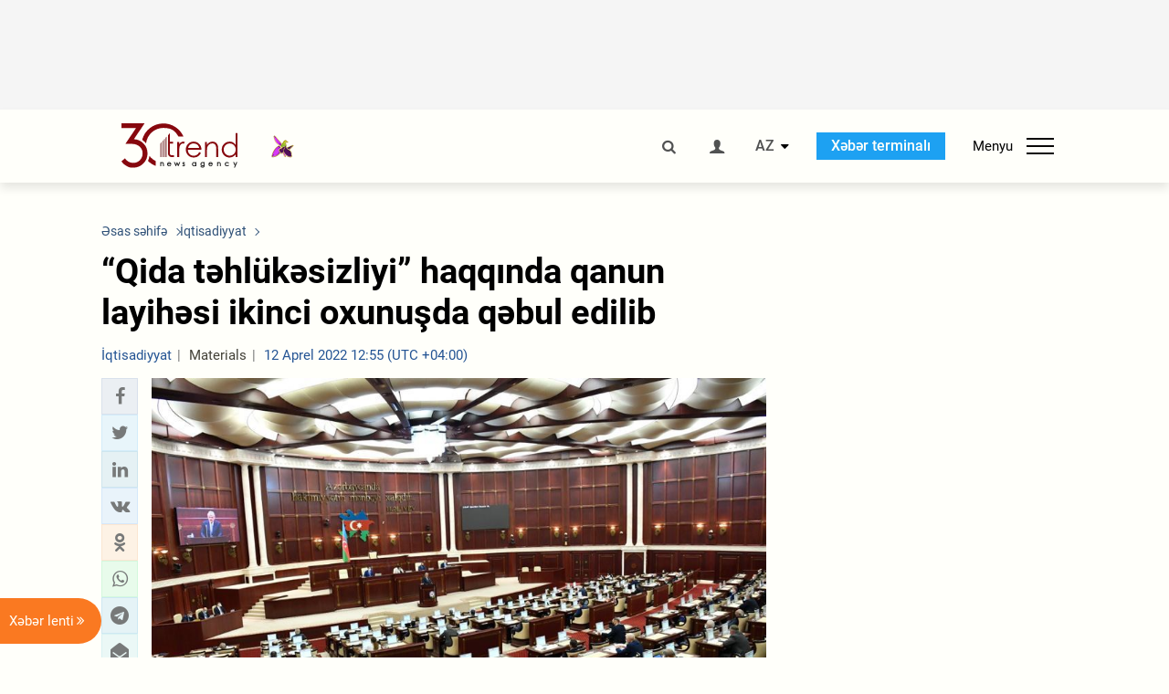

--- FILE ---
content_type: text/html; charset=utf-8
request_url: https://www.google.com/recaptcha/api2/anchor?ar=1&k=6Le0Mn0eAAAAAH-ikFIP7pKEggs-8uUk3fIiwJ54&co=aHR0cHM6Ly9hei50cmVuZC5hejo0NDM.&hl=en&v=PoyoqOPhxBO7pBk68S4YbpHZ&size=invisible&anchor-ms=20000&execute-ms=30000&cb=o97lu6tc2uuc
body_size: 48723
content:
<!DOCTYPE HTML><html dir="ltr" lang="en"><head><meta http-equiv="Content-Type" content="text/html; charset=UTF-8">
<meta http-equiv="X-UA-Compatible" content="IE=edge">
<title>reCAPTCHA</title>
<style type="text/css">
/* cyrillic-ext */
@font-face {
  font-family: 'Roboto';
  font-style: normal;
  font-weight: 400;
  font-stretch: 100%;
  src: url(//fonts.gstatic.com/s/roboto/v48/KFO7CnqEu92Fr1ME7kSn66aGLdTylUAMa3GUBHMdazTgWw.woff2) format('woff2');
  unicode-range: U+0460-052F, U+1C80-1C8A, U+20B4, U+2DE0-2DFF, U+A640-A69F, U+FE2E-FE2F;
}
/* cyrillic */
@font-face {
  font-family: 'Roboto';
  font-style: normal;
  font-weight: 400;
  font-stretch: 100%;
  src: url(//fonts.gstatic.com/s/roboto/v48/KFO7CnqEu92Fr1ME7kSn66aGLdTylUAMa3iUBHMdazTgWw.woff2) format('woff2');
  unicode-range: U+0301, U+0400-045F, U+0490-0491, U+04B0-04B1, U+2116;
}
/* greek-ext */
@font-face {
  font-family: 'Roboto';
  font-style: normal;
  font-weight: 400;
  font-stretch: 100%;
  src: url(//fonts.gstatic.com/s/roboto/v48/KFO7CnqEu92Fr1ME7kSn66aGLdTylUAMa3CUBHMdazTgWw.woff2) format('woff2');
  unicode-range: U+1F00-1FFF;
}
/* greek */
@font-face {
  font-family: 'Roboto';
  font-style: normal;
  font-weight: 400;
  font-stretch: 100%;
  src: url(//fonts.gstatic.com/s/roboto/v48/KFO7CnqEu92Fr1ME7kSn66aGLdTylUAMa3-UBHMdazTgWw.woff2) format('woff2');
  unicode-range: U+0370-0377, U+037A-037F, U+0384-038A, U+038C, U+038E-03A1, U+03A3-03FF;
}
/* math */
@font-face {
  font-family: 'Roboto';
  font-style: normal;
  font-weight: 400;
  font-stretch: 100%;
  src: url(//fonts.gstatic.com/s/roboto/v48/KFO7CnqEu92Fr1ME7kSn66aGLdTylUAMawCUBHMdazTgWw.woff2) format('woff2');
  unicode-range: U+0302-0303, U+0305, U+0307-0308, U+0310, U+0312, U+0315, U+031A, U+0326-0327, U+032C, U+032F-0330, U+0332-0333, U+0338, U+033A, U+0346, U+034D, U+0391-03A1, U+03A3-03A9, U+03B1-03C9, U+03D1, U+03D5-03D6, U+03F0-03F1, U+03F4-03F5, U+2016-2017, U+2034-2038, U+203C, U+2040, U+2043, U+2047, U+2050, U+2057, U+205F, U+2070-2071, U+2074-208E, U+2090-209C, U+20D0-20DC, U+20E1, U+20E5-20EF, U+2100-2112, U+2114-2115, U+2117-2121, U+2123-214F, U+2190, U+2192, U+2194-21AE, U+21B0-21E5, U+21F1-21F2, U+21F4-2211, U+2213-2214, U+2216-22FF, U+2308-230B, U+2310, U+2319, U+231C-2321, U+2336-237A, U+237C, U+2395, U+239B-23B7, U+23D0, U+23DC-23E1, U+2474-2475, U+25AF, U+25B3, U+25B7, U+25BD, U+25C1, U+25CA, U+25CC, U+25FB, U+266D-266F, U+27C0-27FF, U+2900-2AFF, U+2B0E-2B11, U+2B30-2B4C, U+2BFE, U+3030, U+FF5B, U+FF5D, U+1D400-1D7FF, U+1EE00-1EEFF;
}
/* symbols */
@font-face {
  font-family: 'Roboto';
  font-style: normal;
  font-weight: 400;
  font-stretch: 100%;
  src: url(//fonts.gstatic.com/s/roboto/v48/KFO7CnqEu92Fr1ME7kSn66aGLdTylUAMaxKUBHMdazTgWw.woff2) format('woff2');
  unicode-range: U+0001-000C, U+000E-001F, U+007F-009F, U+20DD-20E0, U+20E2-20E4, U+2150-218F, U+2190, U+2192, U+2194-2199, U+21AF, U+21E6-21F0, U+21F3, U+2218-2219, U+2299, U+22C4-22C6, U+2300-243F, U+2440-244A, U+2460-24FF, U+25A0-27BF, U+2800-28FF, U+2921-2922, U+2981, U+29BF, U+29EB, U+2B00-2BFF, U+4DC0-4DFF, U+FFF9-FFFB, U+10140-1018E, U+10190-1019C, U+101A0, U+101D0-101FD, U+102E0-102FB, U+10E60-10E7E, U+1D2C0-1D2D3, U+1D2E0-1D37F, U+1F000-1F0FF, U+1F100-1F1AD, U+1F1E6-1F1FF, U+1F30D-1F30F, U+1F315, U+1F31C, U+1F31E, U+1F320-1F32C, U+1F336, U+1F378, U+1F37D, U+1F382, U+1F393-1F39F, U+1F3A7-1F3A8, U+1F3AC-1F3AF, U+1F3C2, U+1F3C4-1F3C6, U+1F3CA-1F3CE, U+1F3D4-1F3E0, U+1F3ED, U+1F3F1-1F3F3, U+1F3F5-1F3F7, U+1F408, U+1F415, U+1F41F, U+1F426, U+1F43F, U+1F441-1F442, U+1F444, U+1F446-1F449, U+1F44C-1F44E, U+1F453, U+1F46A, U+1F47D, U+1F4A3, U+1F4B0, U+1F4B3, U+1F4B9, U+1F4BB, U+1F4BF, U+1F4C8-1F4CB, U+1F4D6, U+1F4DA, U+1F4DF, U+1F4E3-1F4E6, U+1F4EA-1F4ED, U+1F4F7, U+1F4F9-1F4FB, U+1F4FD-1F4FE, U+1F503, U+1F507-1F50B, U+1F50D, U+1F512-1F513, U+1F53E-1F54A, U+1F54F-1F5FA, U+1F610, U+1F650-1F67F, U+1F687, U+1F68D, U+1F691, U+1F694, U+1F698, U+1F6AD, U+1F6B2, U+1F6B9-1F6BA, U+1F6BC, U+1F6C6-1F6CF, U+1F6D3-1F6D7, U+1F6E0-1F6EA, U+1F6F0-1F6F3, U+1F6F7-1F6FC, U+1F700-1F7FF, U+1F800-1F80B, U+1F810-1F847, U+1F850-1F859, U+1F860-1F887, U+1F890-1F8AD, U+1F8B0-1F8BB, U+1F8C0-1F8C1, U+1F900-1F90B, U+1F93B, U+1F946, U+1F984, U+1F996, U+1F9E9, U+1FA00-1FA6F, U+1FA70-1FA7C, U+1FA80-1FA89, U+1FA8F-1FAC6, U+1FACE-1FADC, U+1FADF-1FAE9, U+1FAF0-1FAF8, U+1FB00-1FBFF;
}
/* vietnamese */
@font-face {
  font-family: 'Roboto';
  font-style: normal;
  font-weight: 400;
  font-stretch: 100%;
  src: url(//fonts.gstatic.com/s/roboto/v48/KFO7CnqEu92Fr1ME7kSn66aGLdTylUAMa3OUBHMdazTgWw.woff2) format('woff2');
  unicode-range: U+0102-0103, U+0110-0111, U+0128-0129, U+0168-0169, U+01A0-01A1, U+01AF-01B0, U+0300-0301, U+0303-0304, U+0308-0309, U+0323, U+0329, U+1EA0-1EF9, U+20AB;
}
/* latin-ext */
@font-face {
  font-family: 'Roboto';
  font-style: normal;
  font-weight: 400;
  font-stretch: 100%;
  src: url(//fonts.gstatic.com/s/roboto/v48/KFO7CnqEu92Fr1ME7kSn66aGLdTylUAMa3KUBHMdazTgWw.woff2) format('woff2');
  unicode-range: U+0100-02BA, U+02BD-02C5, U+02C7-02CC, U+02CE-02D7, U+02DD-02FF, U+0304, U+0308, U+0329, U+1D00-1DBF, U+1E00-1E9F, U+1EF2-1EFF, U+2020, U+20A0-20AB, U+20AD-20C0, U+2113, U+2C60-2C7F, U+A720-A7FF;
}
/* latin */
@font-face {
  font-family: 'Roboto';
  font-style: normal;
  font-weight: 400;
  font-stretch: 100%;
  src: url(//fonts.gstatic.com/s/roboto/v48/KFO7CnqEu92Fr1ME7kSn66aGLdTylUAMa3yUBHMdazQ.woff2) format('woff2');
  unicode-range: U+0000-00FF, U+0131, U+0152-0153, U+02BB-02BC, U+02C6, U+02DA, U+02DC, U+0304, U+0308, U+0329, U+2000-206F, U+20AC, U+2122, U+2191, U+2193, U+2212, U+2215, U+FEFF, U+FFFD;
}
/* cyrillic-ext */
@font-face {
  font-family: 'Roboto';
  font-style: normal;
  font-weight: 500;
  font-stretch: 100%;
  src: url(//fonts.gstatic.com/s/roboto/v48/KFO7CnqEu92Fr1ME7kSn66aGLdTylUAMa3GUBHMdazTgWw.woff2) format('woff2');
  unicode-range: U+0460-052F, U+1C80-1C8A, U+20B4, U+2DE0-2DFF, U+A640-A69F, U+FE2E-FE2F;
}
/* cyrillic */
@font-face {
  font-family: 'Roboto';
  font-style: normal;
  font-weight: 500;
  font-stretch: 100%;
  src: url(//fonts.gstatic.com/s/roboto/v48/KFO7CnqEu92Fr1ME7kSn66aGLdTylUAMa3iUBHMdazTgWw.woff2) format('woff2');
  unicode-range: U+0301, U+0400-045F, U+0490-0491, U+04B0-04B1, U+2116;
}
/* greek-ext */
@font-face {
  font-family: 'Roboto';
  font-style: normal;
  font-weight: 500;
  font-stretch: 100%;
  src: url(//fonts.gstatic.com/s/roboto/v48/KFO7CnqEu92Fr1ME7kSn66aGLdTylUAMa3CUBHMdazTgWw.woff2) format('woff2');
  unicode-range: U+1F00-1FFF;
}
/* greek */
@font-face {
  font-family: 'Roboto';
  font-style: normal;
  font-weight: 500;
  font-stretch: 100%;
  src: url(//fonts.gstatic.com/s/roboto/v48/KFO7CnqEu92Fr1ME7kSn66aGLdTylUAMa3-UBHMdazTgWw.woff2) format('woff2');
  unicode-range: U+0370-0377, U+037A-037F, U+0384-038A, U+038C, U+038E-03A1, U+03A3-03FF;
}
/* math */
@font-face {
  font-family: 'Roboto';
  font-style: normal;
  font-weight: 500;
  font-stretch: 100%;
  src: url(//fonts.gstatic.com/s/roboto/v48/KFO7CnqEu92Fr1ME7kSn66aGLdTylUAMawCUBHMdazTgWw.woff2) format('woff2');
  unicode-range: U+0302-0303, U+0305, U+0307-0308, U+0310, U+0312, U+0315, U+031A, U+0326-0327, U+032C, U+032F-0330, U+0332-0333, U+0338, U+033A, U+0346, U+034D, U+0391-03A1, U+03A3-03A9, U+03B1-03C9, U+03D1, U+03D5-03D6, U+03F0-03F1, U+03F4-03F5, U+2016-2017, U+2034-2038, U+203C, U+2040, U+2043, U+2047, U+2050, U+2057, U+205F, U+2070-2071, U+2074-208E, U+2090-209C, U+20D0-20DC, U+20E1, U+20E5-20EF, U+2100-2112, U+2114-2115, U+2117-2121, U+2123-214F, U+2190, U+2192, U+2194-21AE, U+21B0-21E5, U+21F1-21F2, U+21F4-2211, U+2213-2214, U+2216-22FF, U+2308-230B, U+2310, U+2319, U+231C-2321, U+2336-237A, U+237C, U+2395, U+239B-23B7, U+23D0, U+23DC-23E1, U+2474-2475, U+25AF, U+25B3, U+25B7, U+25BD, U+25C1, U+25CA, U+25CC, U+25FB, U+266D-266F, U+27C0-27FF, U+2900-2AFF, U+2B0E-2B11, U+2B30-2B4C, U+2BFE, U+3030, U+FF5B, U+FF5D, U+1D400-1D7FF, U+1EE00-1EEFF;
}
/* symbols */
@font-face {
  font-family: 'Roboto';
  font-style: normal;
  font-weight: 500;
  font-stretch: 100%;
  src: url(//fonts.gstatic.com/s/roboto/v48/KFO7CnqEu92Fr1ME7kSn66aGLdTylUAMaxKUBHMdazTgWw.woff2) format('woff2');
  unicode-range: U+0001-000C, U+000E-001F, U+007F-009F, U+20DD-20E0, U+20E2-20E4, U+2150-218F, U+2190, U+2192, U+2194-2199, U+21AF, U+21E6-21F0, U+21F3, U+2218-2219, U+2299, U+22C4-22C6, U+2300-243F, U+2440-244A, U+2460-24FF, U+25A0-27BF, U+2800-28FF, U+2921-2922, U+2981, U+29BF, U+29EB, U+2B00-2BFF, U+4DC0-4DFF, U+FFF9-FFFB, U+10140-1018E, U+10190-1019C, U+101A0, U+101D0-101FD, U+102E0-102FB, U+10E60-10E7E, U+1D2C0-1D2D3, U+1D2E0-1D37F, U+1F000-1F0FF, U+1F100-1F1AD, U+1F1E6-1F1FF, U+1F30D-1F30F, U+1F315, U+1F31C, U+1F31E, U+1F320-1F32C, U+1F336, U+1F378, U+1F37D, U+1F382, U+1F393-1F39F, U+1F3A7-1F3A8, U+1F3AC-1F3AF, U+1F3C2, U+1F3C4-1F3C6, U+1F3CA-1F3CE, U+1F3D4-1F3E0, U+1F3ED, U+1F3F1-1F3F3, U+1F3F5-1F3F7, U+1F408, U+1F415, U+1F41F, U+1F426, U+1F43F, U+1F441-1F442, U+1F444, U+1F446-1F449, U+1F44C-1F44E, U+1F453, U+1F46A, U+1F47D, U+1F4A3, U+1F4B0, U+1F4B3, U+1F4B9, U+1F4BB, U+1F4BF, U+1F4C8-1F4CB, U+1F4D6, U+1F4DA, U+1F4DF, U+1F4E3-1F4E6, U+1F4EA-1F4ED, U+1F4F7, U+1F4F9-1F4FB, U+1F4FD-1F4FE, U+1F503, U+1F507-1F50B, U+1F50D, U+1F512-1F513, U+1F53E-1F54A, U+1F54F-1F5FA, U+1F610, U+1F650-1F67F, U+1F687, U+1F68D, U+1F691, U+1F694, U+1F698, U+1F6AD, U+1F6B2, U+1F6B9-1F6BA, U+1F6BC, U+1F6C6-1F6CF, U+1F6D3-1F6D7, U+1F6E0-1F6EA, U+1F6F0-1F6F3, U+1F6F7-1F6FC, U+1F700-1F7FF, U+1F800-1F80B, U+1F810-1F847, U+1F850-1F859, U+1F860-1F887, U+1F890-1F8AD, U+1F8B0-1F8BB, U+1F8C0-1F8C1, U+1F900-1F90B, U+1F93B, U+1F946, U+1F984, U+1F996, U+1F9E9, U+1FA00-1FA6F, U+1FA70-1FA7C, U+1FA80-1FA89, U+1FA8F-1FAC6, U+1FACE-1FADC, U+1FADF-1FAE9, U+1FAF0-1FAF8, U+1FB00-1FBFF;
}
/* vietnamese */
@font-face {
  font-family: 'Roboto';
  font-style: normal;
  font-weight: 500;
  font-stretch: 100%;
  src: url(//fonts.gstatic.com/s/roboto/v48/KFO7CnqEu92Fr1ME7kSn66aGLdTylUAMa3OUBHMdazTgWw.woff2) format('woff2');
  unicode-range: U+0102-0103, U+0110-0111, U+0128-0129, U+0168-0169, U+01A0-01A1, U+01AF-01B0, U+0300-0301, U+0303-0304, U+0308-0309, U+0323, U+0329, U+1EA0-1EF9, U+20AB;
}
/* latin-ext */
@font-face {
  font-family: 'Roboto';
  font-style: normal;
  font-weight: 500;
  font-stretch: 100%;
  src: url(//fonts.gstatic.com/s/roboto/v48/KFO7CnqEu92Fr1ME7kSn66aGLdTylUAMa3KUBHMdazTgWw.woff2) format('woff2');
  unicode-range: U+0100-02BA, U+02BD-02C5, U+02C7-02CC, U+02CE-02D7, U+02DD-02FF, U+0304, U+0308, U+0329, U+1D00-1DBF, U+1E00-1E9F, U+1EF2-1EFF, U+2020, U+20A0-20AB, U+20AD-20C0, U+2113, U+2C60-2C7F, U+A720-A7FF;
}
/* latin */
@font-face {
  font-family: 'Roboto';
  font-style: normal;
  font-weight: 500;
  font-stretch: 100%;
  src: url(//fonts.gstatic.com/s/roboto/v48/KFO7CnqEu92Fr1ME7kSn66aGLdTylUAMa3yUBHMdazQ.woff2) format('woff2');
  unicode-range: U+0000-00FF, U+0131, U+0152-0153, U+02BB-02BC, U+02C6, U+02DA, U+02DC, U+0304, U+0308, U+0329, U+2000-206F, U+20AC, U+2122, U+2191, U+2193, U+2212, U+2215, U+FEFF, U+FFFD;
}
/* cyrillic-ext */
@font-face {
  font-family: 'Roboto';
  font-style: normal;
  font-weight: 900;
  font-stretch: 100%;
  src: url(//fonts.gstatic.com/s/roboto/v48/KFO7CnqEu92Fr1ME7kSn66aGLdTylUAMa3GUBHMdazTgWw.woff2) format('woff2');
  unicode-range: U+0460-052F, U+1C80-1C8A, U+20B4, U+2DE0-2DFF, U+A640-A69F, U+FE2E-FE2F;
}
/* cyrillic */
@font-face {
  font-family: 'Roboto';
  font-style: normal;
  font-weight: 900;
  font-stretch: 100%;
  src: url(//fonts.gstatic.com/s/roboto/v48/KFO7CnqEu92Fr1ME7kSn66aGLdTylUAMa3iUBHMdazTgWw.woff2) format('woff2');
  unicode-range: U+0301, U+0400-045F, U+0490-0491, U+04B0-04B1, U+2116;
}
/* greek-ext */
@font-face {
  font-family: 'Roboto';
  font-style: normal;
  font-weight: 900;
  font-stretch: 100%;
  src: url(//fonts.gstatic.com/s/roboto/v48/KFO7CnqEu92Fr1ME7kSn66aGLdTylUAMa3CUBHMdazTgWw.woff2) format('woff2');
  unicode-range: U+1F00-1FFF;
}
/* greek */
@font-face {
  font-family: 'Roboto';
  font-style: normal;
  font-weight: 900;
  font-stretch: 100%;
  src: url(//fonts.gstatic.com/s/roboto/v48/KFO7CnqEu92Fr1ME7kSn66aGLdTylUAMa3-UBHMdazTgWw.woff2) format('woff2');
  unicode-range: U+0370-0377, U+037A-037F, U+0384-038A, U+038C, U+038E-03A1, U+03A3-03FF;
}
/* math */
@font-face {
  font-family: 'Roboto';
  font-style: normal;
  font-weight: 900;
  font-stretch: 100%;
  src: url(//fonts.gstatic.com/s/roboto/v48/KFO7CnqEu92Fr1ME7kSn66aGLdTylUAMawCUBHMdazTgWw.woff2) format('woff2');
  unicode-range: U+0302-0303, U+0305, U+0307-0308, U+0310, U+0312, U+0315, U+031A, U+0326-0327, U+032C, U+032F-0330, U+0332-0333, U+0338, U+033A, U+0346, U+034D, U+0391-03A1, U+03A3-03A9, U+03B1-03C9, U+03D1, U+03D5-03D6, U+03F0-03F1, U+03F4-03F5, U+2016-2017, U+2034-2038, U+203C, U+2040, U+2043, U+2047, U+2050, U+2057, U+205F, U+2070-2071, U+2074-208E, U+2090-209C, U+20D0-20DC, U+20E1, U+20E5-20EF, U+2100-2112, U+2114-2115, U+2117-2121, U+2123-214F, U+2190, U+2192, U+2194-21AE, U+21B0-21E5, U+21F1-21F2, U+21F4-2211, U+2213-2214, U+2216-22FF, U+2308-230B, U+2310, U+2319, U+231C-2321, U+2336-237A, U+237C, U+2395, U+239B-23B7, U+23D0, U+23DC-23E1, U+2474-2475, U+25AF, U+25B3, U+25B7, U+25BD, U+25C1, U+25CA, U+25CC, U+25FB, U+266D-266F, U+27C0-27FF, U+2900-2AFF, U+2B0E-2B11, U+2B30-2B4C, U+2BFE, U+3030, U+FF5B, U+FF5D, U+1D400-1D7FF, U+1EE00-1EEFF;
}
/* symbols */
@font-face {
  font-family: 'Roboto';
  font-style: normal;
  font-weight: 900;
  font-stretch: 100%;
  src: url(//fonts.gstatic.com/s/roboto/v48/KFO7CnqEu92Fr1ME7kSn66aGLdTylUAMaxKUBHMdazTgWw.woff2) format('woff2');
  unicode-range: U+0001-000C, U+000E-001F, U+007F-009F, U+20DD-20E0, U+20E2-20E4, U+2150-218F, U+2190, U+2192, U+2194-2199, U+21AF, U+21E6-21F0, U+21F3, U+2218-2219, U+2299, U+22C4-22C6, U+2300-243F, U+2440-244A, U+2460-24FF, U+25A0-27BF, U+2800-28FF, U+2921-2922, U+2981, U+29BF, U+29EB, U+2B00-2BFF, U+4DC0-4DFF, U+FFF9-FFFB, U+10140-1018E, U+10190-1019C, U+101A0, U+101D0-101FD, U+102E0-102FB, U+10E60-10E7E, U+1D2C0-1D2D3, U+1D2E0-1D37F, U+1F000-1F0FF, U+1F100-1F1AD, U+1F1E6-1F1FF, U+1F30D-1F30F, U+1F315, U+1F31C, U+1F31E, U+1F320-1F32C, U+1F336, U+1F378, U+1F37D, U+1F382, U+1F393-1F39F, U+1F3A7-1F3A8, U+1F3AC-1F3AF, U+1F3C2, U+1F3C4-1F3C6, U+1F3CA-1F3CE, U+1F3D4-1F3E0, U+1F3ED, U+1F3F1-1F3F3, U+1F3F5-1F3F7, U+1F408, U+1F415, U+1F41F, U+1F426, U+1F43F, U+1F441-1F442, U+1F444, U+1F446-1F449, U+1F44C-1F44E, U+1F453, U+1F46A, U+1F47D, U+1F4A3, U+1F4B0, U+1F4B3, U+1F4B9, U+1F4BB, U+1F4BF, U+1F4C8-1F4CB, U+1F4D6, U+1F4DA, U+1F4DF, U+1F4E3-1F4E6, U+1F4EA-1F4ED, U+1F4F7, U+1F4F9-1F4FB, U+1F4FD-1F4FE, U+1F503, U+1F507-1F50B, U+1F50D, U+1F512-1F513, U+1F53E-1F54A, U+1F54F-1F5FA, U+1F610, U+1F650-1F67F, U+1F687, U+1F68D, U+1F691, U+1F694, U+1F698, U+1F6AD, U+1F6B2, U+1F6B9-1F6BA, U+1F6BC, U+1F6C6-1F6CF, U+1F6D3-1F6D7, U+1F6E0-1F6EA, U+1F6F0-1F6F3, U+1F6F7-1F6FC, U+1F700-1F7FF, U+1F800-1F80B, U+1F810-1F847, U+1F850-1F859, U+1F860-1F887, U+1F890-1F8AD, U+1F8B0-1F8BB, U+1F8C0-1F8C1, U+1F900-1F90B, U+1F93B, U+1F946, U+1F984, U+1F996, U+1F9E9, U+1FA00-1FA6F, U+1FA70-1FA7C, U+1FA80-1FA89, U+1FA8F-1FAC6, U+1FACE-1FADC, U+1FADF-1FAE9, U+1FAF0-1FAF8, U+1FB00-1FBFF;
}
/* vietnamese */
@font-face {
  font-family: 'Roboto';
  font-style: normal;
  font-weight: 900;
  font-stretch: 100%;
  src: url(//fonts.gstatic.com/s/roboto/v48/KFO7CnqEu92Fr1ME7kSn66aGLdTylUAMa3OUBHMdazTgWw.woff2) format('woff2');
  unicode-range: U+0102-0103, U+0110-0111, U+0128-0129, U+0168-0169, U+01A0-01A1, U+01AF-01B0, U+0300-0301, U+0303-0304, U+0308-0309, U+0323, U+0329, U+1EA0-1EF9, U+20AB;
}
/* latin-ext */
@font-face {
  font-family: 'Roboto';
  font-style: normal;
  font-weight: 900;
  font-stretch: 100%;
  src: url(//fonts.gstatic.com/s/roboto/v48/KFO7CnqEu92Fr1ME7kSn66aGLdTylUAMa3KUBHMdazTgWw.woff2) format('woff2');
  unicode-range: U+0100-02BA, U+02BD-02C5, U+02C7-02CC, U+02CE-02D7, U+02DD-02FF, U+0304, U+0308, U+0329, U+1D00-1DBF, U+1E00-1E9F, U+1EF2-1EFF, U+2020, U+20A0-20AB, U+20AD-20C0, U+2113, U+2C60-2C7F, U+A720-A7FF;
}
/* latin */
@font-face {
  font-family: 'Roboto';
  font-style: normal;
  font-weight: 900;
  font-stretch: 100%;
  src: url(//fonts.gstatic.com/s/roboto/v48/KFO7CnqEu92Fr1ME7kSn66aGLdTylUAMa3yUBHMdazQ.woff2) format('woff2');
  unicode-range: U+0000-00FF, U+0131, U+0152-0153, U+02BB-02BC, U+02C6, U+02DA, U+02DC, U+0304, U+0308, U+0329, U+2000-206F, U+20AC, U+2122, U+2191, U+2193, U+2212, U+2215, U+FEFF, U+FFFD;
}

</style>
<link rel="stylesheet" type="text/css" href="https://www.gstatic.com/recaptcha/releases/PoyoqOPhxBO7pBk68S4YbpHZ/styles__ltr.css">
<script nonce="E5jQ2X6ybXHve7iJpK2gPw" type="text/javascript">window['__recaptcha_api'] = 'https://www.google.com/recaptcha/api2/';</script>
<script type="text/javascript" src="https://www.gstatic.com/recaptcha/releases/PoyoqOPhxBO7pBk68S4YbpHZ/recaptcha__en.js" nonce="E5jQ2X6ybXHve7iJpK2gPw">
      
    </script></head>
<body><div id="rc-anchor-alert" class="rc-anchor-alert"></div>
<input type="hidden" id="recaptcha-token" value="[base64]">
<script type="text/javascript" nonce="E5jQ2X6ybXHve7iJpK2gPw">
      recaptcha.anchor.Main.init("[\x22ainput\x22,[\x22bgdata\x22,\x22\x22,\[base64]/[base64]/[base64]/bmV3IHJbeF0oY1swXSk6RT09Mj9uZXcgclt4XShjWzBdLGNbMV0pOkU9PTM/bmV3IHJbeF0oY1swXSxjWzFdLGNbMl0pOkU9PTQ/[base64]/[base64]/[base64]/[base64]/[base64]/[base64]/[base64]/[base64]\x22,\[base64]\\u003d\\u003d\x22,\[base64]/Do8K+w4gbwopNwqHDgsKew7HCj3HDo8KrSgV1DldvwpZQwotoQ8ODw5vDjEUMHgLDhsKFwoZpwqwgU8Kiw7tjcVrCgw1zwoMzwp7CoC/DhisHw5PDv3nCvy/CucOQw6caKQkKw4l9OcKvRcKZw6PCrHrCoxnCtDHDjsO8w6nDpcKKdsOWC8Ovw6pLwrkGGXVze8OKM8OZwosddEB8PmwLesKlCHdkXTLDmcKTwo0DwqoaBS3DmMOadMORCsK5w6rDjMKBDCRYw7rCqwdswqlfA8KJUMKwwo/CqUfCr8OmRsK0wrFKfRHDo8OIw5thw5EUw5rCnMOLQ8KVVDVfe8Kjw7fCtMObwoICesOzw4/[base64]/w6nDiBfCtSFQN8Ohw5I/MngqGcO4EsKLHj7Dph3CmhYHw7jCnHBGw7HDiQ5Ww5vDlBoGfwY5BkbCksKULCtpfsKFVBQOwrBsMSItbE1xG3smw6fDosK3wprDpUnDvxpjwoARw4jCq3zChcObw6o6KDAcHsOpw5vDjGp7w4PCu8KlSE/[base64]/CslrCpcKNw6TDr8OGOg/DoMKEw4LDtMKEIgkAP1zCu8OvRHHCly8NwpNMw6pwOU7CpsOmw4Z6QEZPPcKNwoVqD8K2w6tZEFFRHzLDq3ICYMOBw7tLwrfCp1TCiMO7w4diZMKeTUByBQkqwo/[base64]/CmynCiwbCi8K1c8OiwpPDtcObRyIvNjnCvS8kLRxdHMKQw6UGwqloWzJBNsOwwqoQYsOXwolfe8Oiw7sJw5HCqwnCrSdLS8KUwrrCi8KIw7jDucOOw4vDhMKhw7PCssKww6NOw6dDLcOCT8KKw7ZNw4nCmjh6N2QWM8KjJwZUcsKlPw7CryVFdFsrwp/CscOxw7/ClsKLRcOzWsKsJH1mw4tUw63CgVoBPMK0eU7Cm3/[base64]/G8Kow7rChMKzQMOCFh9/w713wqlvw6LDsxzCkcKkMgIYw7XDpcO+XyEIw6jCi8K4w7t/w4zDkMKHw6/Do2poV3jClk0owp/Dm8OgPW/CssKUZcKQHcOkwpbCmRFPwpTCh1NsOUTDhsOMWWpSTT9Swoobw7tYF8KUVsKee2EkIRPDkcKEZUoewosuwrZxHsOjDW0ywqfDvDtvw5TCuVR2wprChsKrQidyX00cDT43wqnDgsObwpJHwprDhk7DrMKCNMK1OXvDqcKsQsKWwqDCvhXCh8OEbcKdaFnCixXDhsOQBg/CtCvDmcKXfcKOBX4HW3VlDFzCiMKgw7UgwodtFjdJw4HCmMKsw7DDpcKYw43CrAQHH8OjFCvDuDhrw6/CkcOlTMOrwoTDiyXDp8K0woJhMcK1wo3Dr8OPWgo5Q8Kxw4zCnlQXZW9Kw5zDoMKBw6UuUwvCscKvw5fDrsKewrvCpBoiw41Kw5vDsTjDqMOuSmFrD0sjw4lvU8KIw7lNUHzDicKSwq/DrXwON8KXDMK8w5Afw6BEJ8KfO1HDrhY9R8KWw4piwps1Ul1NwrkqQ3jCgAvDg8K9w7VDNsKnXHrDicOHw6XChi/[base64]/LsKoZMOewq1wwqfCjHcOMkPDjX3CslvDimtWe8KJw7NrK8OZH0YqwpvCusKZH0oWasKCAMOewr/CkjnDlwkVMSBkwqfCphbDi3DDny1xHREVw47Cin/DrcOGw7IWw45Fc1JYw5MEM018YcOPw740w6EmwrAGwpzDscOIw53DohPCoyjDtMKJe2Isa1TCo8O4wp3CmWXDu3FyeSfDn8OtGMOhw6xnHsK5w7TDtsOmcMK7eMO5wpUSw4UGw5cYwqrCpUvCswkNCsK0woBhw5wkd1JJwod/w7bDusKzwrDDlhpBP8Kaw4fCqDJLwojCocKqTMO7aibDui/[base64]/[base64]/ClR3CnsK/[base64]/[base64]/[base64]/[base64]/[base64]/[base64]/OMKoScOYw4lvY8KfwovDncK2w4/Cp8KVM8KtOjHDh8KBXwIDHMKjRmLDjsKRYsOWPR99CMKWJnsWwprDpjg7XMKVw740w5zCscKPwqXCksKjw7XCvwLCn0DCncOzDzIYYwABwpbCi2DDvUXCpQPCr8K1w5Q4wqQ6wop6DG52XEbCtnwBwq0Ow5pww7XDgG/DvwvDssK+PHtLwrrDlMOAw7/CjCvChsKgWMOqw4ZDwrEgUy5+UMKMw6nDv8OzwqPDmMKqMMOqMyDCtRwEwo3DsMOXacKxwqtRw5pAOMKWwoUgVlvCp8OuwoURTsOdPw/CtcOdfXM2U1oWQzbCqk0iO1rCrMODAWhxOcKcbcKtw6fDu1rDtMOSw5oSw5nCnSHCoMKvCV3ChsOOWcKcUmPCmn7Du0A8w7tGw60CwpvDj1/DjsKAdnDCssKtOGnDu23DuUY9w7bDrCMhw4UNw5PCg08Kw4Y6O8KRPMORwoLDih5fw5jDmcOrI8OLw4RpwqMLwqPCmH0FOnPCvXDCnsKRw7zDi37DqXAQTy4gNsKSwr8xwojDqcKTw6jDjE/Cm1Qvw5E5JMKPwoXCncO0wp3CgCRpwq9BCcONwq/Cv8OlUzoVwpwtEsOAU8KXw50ObRzDomAUwqjDisKKOSg8K2rDjsKjD8O0w5TDnsKpIsOCw6V1bcK3cnLDpUnDtMK0fsO1w5DCpMOaw49bSgxQw79AVW3Dv8Olw6s4KwfDm0rCgsK/w5tNYBk9wpDCtQ8swqsEBw7Cn8OSw4HCszB8w69mwrvCvBvDmC9Hw7bDpR/[base64]/LTxCwq4twp9EK8OWB8OVw7NkR1TDmULCpF07wr7Dr8OuwqlVfMKUw5XDr1/CrCvCjiVQCMKKwqTChR3ClsK0FcKJA8Oiw5MfwqsSBmpab3HDrsKkTyjDocOZw5fCjMOHPRYiQcKMwqRYwoDClB1rTgAQwqNww6xdL0cCZsOOw7poXmXDkkbCsgYiwo3DicOWw74Uw7jDnT1Jw4rCqcK8Z8OwIzs7TWYYw7LDtwzDsXl/[base64]/[base64]/[base64]/HsO1wrBIJldkMWk+IsKFHRtNTgPDhjlXFCt/[base64]/ClyETw600E0/DocOmw4fDu2nCjcKJd8OKw5F+HztpbE3DhzNaw6TDhcOVBTHDocKlMxNBPMOYwqHDpcKsw63CgBfCr8OHCQ/[base64]/DlsOBAQkhw73Dm0DCj8KOGcKTKcOmw77CrF8EECVSw68XHsOEw4gqO8Oxw6PDknbCnCI5w5zDtGYFwq1VFWUGw6bCnMOwPUjDqMKLG8OJfMKzN8Oow73CiyvDhMKBWMO7Om7CthHDmcOlw7HCoTdoU8KKwqV0PHZ0dE3CrkIUWcKYw5p3wrEERU7CoG7CkVU+wrFhw4/DnsKcw5nDnMK9EyZ8w4k7eMKLOU8rIC/CsEh5azB/wpo/TWQUBX1QaAVRFGlKwqgiVQbCj8OOEMK3w6TDjx7Dr8OZEsOnYWhnwpHDh8KpexsWwo0/aMKbw7fCjg7Dl8KoeifCjMKLw5DCsMOzw5MUw4fChMOKdU4Tw4/Cv1XCiljCqWMPaTUdSQU7wqXCmsOwwq0Rw7bCpcOjV17Dh8KVHkjChXLDiW3DnzALwr4vw47Dqkl2wp/CgEZ4Z1XCvTMZRErDlDIdw6HDp8OjL8ODw5XCvsK7KcK5B8KBw70nw6xnwrfCghvCohYJwrnCnA9cwrXCsTDCn8OJMcOkQXBgBsOveDIbw4XCnsOOw7pDa8KHdE/CkBbDvjnCkMKRPhRwfsO4w4HCphrCpMOxwoPDsk1uVk7CoMO5w6vClcOTwrzCiB9Cwq7DucO0w7QSw7Aow4VUKnchw6LDrMKDAgzClcOXQi/[base64]/[base64]/CncOpwpdbwrzCmnzCgcOgGAXClsKAw4Vew7Qyw4/[base64]/[base64]/CtCMTGxxmwpjDrMOEw7U/FFsOeR/DgiJEHsKbw5t4w7TCgsKZw5HDi8OXw4w4w4cuIMO7wrMYw6kBCcKxwonCmFvDjcOBw7HDhsOdCsKHWMOAwpJbCsKQWMOFf1vCj8Kww4XDky/CvMK6wo0Nw6/Cv8Kuw5vCuXxxw7DDmsOhFcKFX8K1AsOwJcOSw5dLwqHCuMOKw67CicOgw6XCnsOOQ8K0wpcrwolwRcKKwq8Kw5/ClVs8HEwVw4UAwoFMXC9Pb8O6wofCtcO6w7zCpi7DoQhnd8OAasKFEMONw7LCiMKBUBTDs3RkNS3DpcKyMsOxAlkoasK1OXrDlMOSK8Kdwr3CoMOOKMKAw7LDi0/[base64]/ChSs/[base64]/DvXbCtFs8D8OJwqUqfCctan/DksOnJXHCscOKwppwJ8K9wqrDnsOJUMOWWsOMwqjCpsK2w43DnhIowqbCjcKpcsOgQcOzfMK/[base64]/[base64]/Cu2zCqcK6w4kbbBPDtDrCuxXCqcKVIcO3w69JwpotW8KuQ29wwpxpU1pPwonCr8OSPMKhFSTDnm3CkcOtwqDDjSlcwrnDin/DtxoHORLCjUMUfF3DnMK2DMOzw6g/[base64]/[base64]/Cm1JBwoJww5kcw5bDu8Opw7QPd8KwMXA/[base64]/CigVpw7LDqMOzfsOePH5JS1gQw4hjbcKmwqfDk31aL8KUw4I+w74/C0PCi0RYSGM+BhXCgVNySQjDsBXDhHFiw4LDpWh9worDr8KUVSRqwpDCvsOyw7FJw7N/w5hzXsOfwoDCsy/[base64]/R2TCm0Zew4fCrTJowpA3GkbDmsOrw5bChMO8EnDCtgHDgcOWEMOJFV0GwpzDqMOowqLCul8aI8OKdcOHwp/ChDHClGDDpH/CpwXCliNhUMK6MWhnCg08wrppYsOew4sbScK/QT4UVG7DrijCisKELyfCriAGJ8KpBTTDrcOPCUPDr8OxYcOwMwoKw7bDvMOgVQLCuMO4WxrDiGMdwrVNwq5TwplfwqUcwpImfCzDvHDDlsKULA8tFDrCksK3wrE9FVzCtMOkajDDqTfDmMKbHMK8IsKxP8OJw7NpwrrDg2PCqyjDiAl/w7PCqMK6WAAowoAtSsOQYsO0w5BJHMOyGUlkUE18w5QmDRbDkHfClMOpKVbDqcOEw4PDnsObBWBVwpzCucKJw7HCmX/Duw0GPhhVDMKSAsOncsOte8Kawr4fwqbCqcOKEMK4PiHDty4fwpIxScOkwqTDt8OOwpQUwrJFBVHCtmfDnxXDo3DCuiRPwp1XPjgzFXREw48IcsKdw4nDmmbCuMO6LkXDhi/DugLCnFZmWkE/SQYCw7I4L8OuccOvw4BHKSzCg8OhwqDCkgTCt8OPSTRPDC7DgMKRwpkfw4sxwpXDrkJFVsKCPcK/aDPCmGgtwoTDvsO3woVvwpduYsOFw75+w48CwrFfT8O1w5PDlsKgIcO3MTrCqhggw6jCmRLDpMOOw7AHOMKRwr3Cvg4wP0HDryVtIk/DmUZSw5nClMO5w5NASzk6DMOKw4TDqcOpdMK/w6pEwrBsS8KvwqZYcMOsFkowKmtcwqDCscOWworCgcO9LjkOwpEjSsKLRFPCjTLCusK5wpwoWnwmwrtLw65rNcOeKcOvw5h/fm5LbzDCrMO6HMOTPMKOE8O7w7EQwq8Fw4LCusKcw6lWA03CiMOVw7sZPyjDh8OHw7LDk8Ofw6JrwqdjbFXDuBfCjCXCksOgw5/[base64]/WHfDpcODAztUwrjDiwnCrHDDoVs9MTJLwqnDnnUjMUzDp03DksOqUChaw4pYEiwQL8KDGcOAIF/DqHfDs8OmwrEAwodbKkV1w70lw5PCixnCv0sFH8OHO0Riwq9GRsOcbcO4w6nCr2htwotJw5vCpxDCiGDDhsOvLX/DtArCtHtjw5IvVw3DlMKJwrUOEsOMw7HDumrCrFzCoCxuQcO1bcO/f8OjWCYLJ3ROw7kEwq3DrgAPC8OWwpfDgMKGwpQcdsOzN8OYw7IQw7kEIsK/[base64]/wqTCmMOVWsKJCsOmd0IiwqoMw5gqLlDClmLCv2HCp8OEw6sKf8KvXFAWwpMwH8OPEiAyw5/Cm8Kuw7/[base64]/Du8K9UB/[base64]/ClsOJOnIsHhBqTUfDpVNXwpzDq23DncOOw7XDihfDtsOQOsKIwofCosO6O8ONdATDuzE3JcOhXnLCt8OpUMKbC8Kdw6nCucK9wogkwpvCpEnCuDJSe2xZLUrDlhvDgsOVRsOIw77CpMKjwqfCoMOYwockS0dIGTQAG0oPZsKHwr/[base64]/[base64]/[base64]/Di0o4wqhHwpfDrMOQJ8KBwqzCjSMoFywjS8KrwoFWWG0Mw59Bd8K5w4TCksORISXDvcOAWsKUcsOeM1Uqw57CrcKPKUfCrcKecUrCosKHPMKNw5UidmTCm8KpwpLDtsOnZ8K/wrBcwolROCUoKGYWw67CisOkY2YeKsOaw5vDhcO0w7t5w5rDnlpWYsOrwph9cgLClMKywqbDjn3Dsy/Du8Kqw4FAZy1/w64Iw43DjsOlw5F9w4nCkgUdw4zDncOYGlMqwrFXw7hbwqQ7wqA0McOOw5JnQEs4HhfCgEYcQ2AlwpHCl3x4Cx/DpBjDuMKAI8OmSU3CvGVuLcKIwoPCoWEMw5DCvBfCnMOUQsKzb3YDY8KowrtIw54XRsKrRMO4ZXXDk8K3ZTEKwqfCmGBhLcOWw6nCp8Oyw6/DssKmw5YOw5xWwpBqw6Zmw6rCjVpIwo52ND7CncO1WMOSwp1nw7vDuCJ4w5FNw4nDiUHCtxjCtMKFwpl0OMOiAMK9NSTCjsKad8Kew75Xw4bCmUFkwq5aMHfDr098w5IJYxNLTBjCkcK1wpvCvsKATy9YwpfCiGYXccOePjtbw4dXwqvCn1/[base64]/Dk2sVw4/CmcOkB8OWwqnDtw7Cv8KyVRPCq39Xw6FcwqxGwoAEacOnLWckdRAew54yCDXDvsKQWsKFwqTDpsKywr98XyjDmWzCvFdkXhbDt8OaOsOww7RvesKxbsOQXcKLwrUlex8GXj3ChcOEw6sYwrvDhMK4wqMuwqVYw5dFBcKUw5I+WMOiw5E4CUzDjhlADjnCtVrDkT0iw7/[base64]/Dn0pywqliMHXDiztEw7rDsl3Dm8KFcCtzw4jDhFtKw6bDuQ0BYCTDnQTCuUfCvcKKwoPCksKIcW7Cl1zDsMOBEj1xw5TDmS19wrs6eMOmAMOtWDRxwphlWsK0EC4zwrI4w4fDrcKDBcOAX17CpU7CtXXDtGfDocOjwrbDg8Olwrk/AsKCBnV/WGJUBTnClRzCngXCpgXDjWI/XcKgIMKMwrrDmgLDo3rClsK8RBrClMKsLsOCw5DDpsK/[base64]/[base64]/dDnCk8Ozw63CqsKnw43Dh8KrwobCgyLDrsKbwp06wofCicKgEkjCpj4OVcKswojDkMO0woofw5g9XsOhwqZCG8O4dMOBwqTDozktwqLDh8KNSMKCw5hyD1dJwrFtw4zDsMOuw7rCikvCrcKhUUfDmcOgw5/DlwA3w6xRwr9OWcKPw5EmwqTCoAgZTj1NwqXCmFnDuFI2woQIwojDosKbNsKcwqwUw6NyWMOHw5tKwrQcw4HDi3TCscKAw4V7SwNrw6I0QkfDoT3DggpZADtLw4QXE05QwqI5AMOGLcKFw7bDizTDgMK8wqbCgMKnwrhdLSvDsx40wrE6OMKFwrXDp3MmHT/[base64]/Dp8KLJcK7wonCn17DlknCjMKnWlBlwr0scwvCknLDiQHCu8KUASopwrPDjEvCucOFw7nChsKfAxpSbsO9wpXDnH/DgcKWB190w4Zewp3Dq1XDnxZBNcK6w5fCoMKlY17ChMKxHwTCtMO3ED3CjMOeGl/DgFppOcKJQcKYwr3CpsKowrLCjHvDocOYwqthU8OUwolUwoXChEjClCHDm8K0OgnCsDfCgcOzIH/DrcO/[base64]/CvnLDtMKOW8O3w58Ww4NVw6DCmMOpwq9BeD3Coz9EQCMhwq/DucKFBsObwr7DsCJbwoktAH3DtMOoWsOCE8KnZsKBw5XDh2oRw47CqMKow7RjwrzCvwPDhsOpb8O0w4RywrXDkQDDgl5ZZTzChsKXw7RlYmfCokvDpcKkcEfDky4eYW3DqH/Dt8KSw745fW5DVcOHwprCu39Mw7HCqMO5w75Hwo1iw4NXwpQWMcOawr3ChMOxwrAwUDEwYsOWejvCr8K4F8Ouw78Ow4xQw7puZwk/w6fCgsKXw6fDv1NzwodWwpgmwroMwoLCmnjCjjLCrcKgbAPCr8OOXlfDrsKuNUzCtMOXQHIpc25ow6vDmhM5wqIfw4VQwoYrw45CTAPCqmRXG8Obw4HDs8O/[base64]/DhzlpQ8OPKCvCrcK+AMK8YFrDp1zDqsKqUxMIw6h3w6rCjA/CoDzCiD/[base64]/DtwnDl3LCt8ObccOnwo9Rw6jCr3bCsH7Dg8KjeTbDmMOfAMKrw6PDmy5mCErCiMOvT2bCpV5Gw6/[base64]/w4tJwoXCkMO0w5txw5V6Tyk1woxvScOsRMOYZMKawoMvwrYKw5TCnEzDs8K6CsO9w5XCmcOdwrxXbm3Dqw/CnMOwwqfDjxYRcQdcwo5zLMK2w7pmSsOxwqRJw6BYUcOcOVFCwonCqMK/[base64]/Dm8O7wo7Dj8OJwozCpjbCvMKsKR3CmcKswpQSwrTDmW5vw545HsK8TcKcwrPDocK5QW55w6vDtSM+UjJRTcKcw6BNTcOXwovCvk/DnT8vdcOCNirCv8Kzwr7DrcKowoHDjR5HPyADX2FXBMKiw4tgQnnCjsKVIMKabRDCixXCsxDCkMO4w67CiALDmcK7wr/Ci8OOEMOHPcOJKmHCo2B5T8K7w47DhMKCw5vDhMKJw5F/wqBtw7TClsK/AsK+wo/Cm0LChsKqYhfDt8O6wrk7Gi7CrMKoAsOrA8Odw5fCvsKvbD/[base64]/DmQjDklnDgMKBc28gccKow6TCqMKAD3YSwpPCtMKTwoBtFMO/w6zDpXNRw7LDkgsfwp/DrB4iwptGG8KbwpIqw4hqVcODel/ConpfYsKzwrzCo8O2w63CvMOxw6NOdhHCs8KIwr/DgzRQScOLw6l9EcKZw5tLVsO4w5zDmDk8w4NzwpLCpiBcLsOxwrPDssO+cMK8wrTDr8KObcOZwoHCnypzWVYCSTHCmMO0w65+A8O7EgZtw6zDtkfDmB7Dv1cxZ8KFwogeb8KowoMZw6zDssK3FW3DocOmV0/CpUnCu8KdB8KEw67Dk1wZwqTCqsOfw7XCgcKXwpHCn3MWO8Omf31lw6nCucK3wr7Dj8OHwoXDt8KrwrYjw5lASMKLw7nCrjsnQTYIwpUjbcK6wq7CjcOBw5pgwrzDpMOGYcKWwoPCqsOQT13DocKGwr40wo43w4t/YXEUwqFMPWogF8K+di3DpX04IVRWw4vCkcKFbcK/acOgw6IHw4BQw6zCpcKZwrTCt8KPCVDDs1bDkDhNfRrCgcOpwqkaQwJOw5/Cpmdew7nCkcKOc8OowopPw5BGwrxhw4hOwovDmGTCoHnDkRDDrCrDqxczHcO9C8KBWgHDqy/Dti4iLcK+w7TCksOkw5YWc8KjK8OSwrnCkMKSBkrDksOtwqEww5dow7rCsMOMcXLDlMK9I8O5wpHCgsKpwppXwrcWOnbDh8KkfgvCtRPCihUzZEEvZcO0w5XDt39rGgjDkcO5CsOEYcOAFj8VekczFi7CtmzDlcKewoPChcKdwpchw6TDhTHCvhjCsjnCnMOkw7/CvsOEwqUuwp0oBRFxYglXwoXDqhzDuxbCjHnCuMOWZH16UGk0wo0JwpAJYsKkw6QjUCXCk8Oiw7rClsK0MsOTMsKvwrLCk8K+wrfDpQnCv8Opw43DvMKUDTcOwrzCqMKvwq/[base64]/HX/CncOpNcKtw7DCnsK4w7NnM8KUwrTCtsKIT8Kmfh3Dv8OXwovCnSbDnzrCuMKkwr/ClsOAXsKKwo/CpsKML0XCszrDjyPDtsKpwoduwq7CjCF5w7gMwqxaN8OfwovCkDDCpMKpF8KDaTdQGcONRlTCmsKTFRl2cMODMcK4w5Vfw4vCkQw/IcOzwqc4QjTDoMK9w5bDhcKhwp1Qw6vDglsMRcOqwo5QV2bCq8KlQMKQwrXDi8OeZ8OvTcKOwqlEYUcZwrLDkDkmSsODwqTCkAc4fMKsw7ZKwpQFDBwqwqx/PGFJwoZ3wr9kWDJGw43Dh8OiwrxJwqBvF1jDsMKZJlbDgcKZEsKAwq7Djh0nZcKMwpVdwrkww4JEwoElGRLDtj7Dq8OoFMOawphIKMKLwq/CkcO9wpEqwrpTRQEXwoTDlsOlCDFtcA/[base64]/DqX7DszrDnMO9YMKJNcKjCA11w7jDrHTDiMOyS8K+cMKdYBgVE8KIZ8OmehDDiiFVXMKUw4TDscO2w5/Chmwbwr8ww6ojw4ZtwrbDljDDkixSwojDoiXDnMO4Vj99w6Fiw5BEwolTQcOzwoEnIcOowrDCqsK8B8KGKBIAw4zChMKLMwRLAn/DusKJw7nCqB3DpjjCmMKPOBbDscODw73CqQscKcOIwql+V1g7RcOIwqTDoQPDq0o3wot0ZsKHVGZFwqbDmsO/YmIybS/[base64]/DkcO7wq7CjMOnJgXCrBwQeMOmKyfDgcK4NcOPayTCssOZWsOfW8OawrbDpEEhw70pw5/DvsKjwot/[base64]/DisOsacO7dsKLw5UOw4BBHsK4w4ljw4wPw5RxPcODw5PClsOvBFMhw7RNwqrDvsOlYMOMw5HClMOTwrtKwo3Cl8Kzw6TDgMKvDVMzw7Z5w4wNWxgdw7NqHMO/[base64]/w4snbQXCsGbCrcKoXMOtGwvChXQkNglnwokiw4jDi8Kjw7lXRcOUw7JXw4bCgSBnwqLDlgzDgcOqNwNpwqdZS2pSw7TCgGHDrMOdPsKNYXAhesO2w6DChAjCiMOZUcOPwqvDp0rDnnl/N8KSHzPCusKIwrFJwqTDj2HDjnRgw5JRSwfDj8KwEcO7w6XDpCpxQzRbG8K7e8KschHCssOkJMKKw4ocWsKGwo8MOsKBwpotamLDi8ODw7jCqsOKw6s4CS1wwqXCn3g+dW3DpDg8wrUowqfDmEknwrQQA3p/w7kfw4nDqMKyw5jCngxCwpV7HMKCw4Z4A8Kgwp/Dv8KcaMKiw78Pb1kQw47Du8OoaTDCn8Ktw4Rlw4bDn10dwrBxbsOnworCgsKmK8K2ACvDmyVNS0zCpsKrCSDDqVHDpcKCwoPDsMO/w7A/[base64]/Dr8OkaA3CuwlGw7LDtDHDrVArwrZ4w6jCjxUOKRl8w73Ch0N3wrDDscKIw7oOwpA1w4/CrcK2QQ0ZB1XDnip0BcOfCMK4ME/CjsOPH3FSw47Cg8OKw7/CoSTChsK9ZHYqwqNpw4LCmhvDusOHw6fCg8KQw6XDhcKfwpcxWMKYLiVDw50/DXFJw5RnwrbCosOuw7N0OMK3cMOFP8K6CQ3CpRnDlAEBw4PCrsKpQi05GErDui0YAxvClsOCb2rDrQHDtXDCuHglw6Z5VBPCnsOxA8Ktw6jCrcK3w7XCvFU9BMO2RhnDhcK8w7vCjQ3DlR/ChMOSZcOCc8Kvw5F3wofCsCpOGVp5w4ohwrBdJS1UIFg9w6I7w6Zew7nDg1kuI1zCicKRw4l6w7o5w7jCtcKewrzDvMKSZcONUC91wr58wqE+wrsiw4QEwpnDtWTCoVvCu8KYw6R7GF1jwo/DuMKVXMODRVIXwrQSPzwUb8O/ZQU/c8OUZMOAw67DisKVcknCicKpYRBeFVZsw6vCjhTDvFvDr3ImcMKkZiHDjlhBZcO7DcOAQMK3w7rDpMKzcXcvwr/Dk8Oow6lcAwh5bDLDlhpNwqPCicK/WSHCgGtSSg/Dt3fCncKhexM/LlLDqh15w5QPw5vCtMOtwp/CpHzDo8K8U8O/[base64]/DnkjDlRF+w53DqAwuw6ZrMFR/w4PDiRLDtsKKJQh/GRbDgWfCv8KKHnTCk8Kiw5xiIkEHwpAeCMKYLMOzw5BPw6AWF8OPRcKrw4pVwr/[base64]/[base64]/CpV9Qw4DCoAUMwq7CocOzwqLDmcKrN3LDgMKmLjcgwoYzw7BqwqXDilnCiyDDhlxrWMKiw7MoVsKDwqQMWEHDosOuD1lzKsK3wo/DlynDpHQhTksow5HDrcKOPMOZw7hDwpMFwr0Ew74/ScKiw7HDvsOGLTjCssOYwobCgcO8E13CscOXwoDCu07DhHrDgMOgSzh+RMOTw6FZw5rDpkHDtMKdBsO3dEPDo0rDr8O1NsOOKhQtwqI2LcOQwr4mVsOjOC98wrXCucOyw6dtwo4pMz7DgVAjwpfDrcKVwqjDncKcwq5fFhzCusKEDFUKwpbCkcKbBDE2EsOHwp/CiCXDosOGVkQ1wrfDuMKJAMOwCWDCk8OAw4fDsMK7w6nDqU53w7k8dEhOw4lhS1MoP27DhcOnC0fCoG/Cq07DkcOZJGjClcK8EmbCmG3Cr1BELsOjw7DCr2LDlWggEhvDj3fCqMKjwr04Wm0GdMOqf8KJwo/CiMOKGgrDiQLDm8KxP8OGwo7Cj8KCJU3CinjCniwvw7/ClcOYR8O2bSQ7WD/CrsO9CsOmEMOEBn/Cq8OKMMOsH2zDrB/DuMK8O8KUwpItw5PCtMO8w6rDijAfJX3Dr2lqwpHDsMKsMsKhwqzDpUvCmcKYwqjClsKUFkrCl8OOIWEzw5sZXH7DucOnwrnDscOZGQd9wqYPw4bDhEN6w4MqMGrChiRrw6/DsErDkDXDrsKuTBXCrsOZw6LDssKsw6Jsa3UQw6MrTMOyccO8JEfCtsKfw7nCrsOoFMOTwr1jJcOmwpzCucKSw5V0T8KoUMKbXzHCosOUwqMOw41bw4HDr2nClsOew4/ChRLDo8KHw4XDv8KTGsOQUxBuw7zChhoAdcOTwonDt8KUwrfCqsKXS8Oyw6/DvsKAVMK4wojDlMOkwrbCqV1OW3Arw5zCpyTCk2Eew4kLKhR0wpMaZMO3wrwzw5/CjMK/eMK9G2kbfXHCjsKNNg1QCcKIwowLeMOLwpjDsWpmVsKlJMKMw53DshvDvsOJw5NvC8Onwo/DvBBRw4jCs8KswpMsGWF8asOENyDCpFY8wrgcwrPCuBDChV7DqsO9w6BSwoDDpFvDkMKgw5DCmDnDpsK0bcOtw5Y2X3XCnMKaTD8zwoRJw43CjsKIw7/DpMO6R8K9woR5QmzDh8OidcKFbcOoUMOawq/ChQXCmcKYw7XCgVhmOmM8w6JCaz/Cl8KnLU5lF11Ew7BFw5bCu8O5IBHCo8O2Vk7DosOCw4HCo3PCtcKqSMKIdsK6wotPwop6w43Di3jCmTHDtsOVw5xLYzJuecKuw5/[base64]/w4nDhsOTw7sPF8KXw4PDlsOxUcOYwqbDgTHDtyt+dsK8wqZ8w4BRMcOywrQ/X8KKwqPChXZWOyXDpD0lRnZxw4TCvn/ChsKrw5/DunpgHMKBfCPCr1bDjTvDgAfDpiTDv8Ksw7DDvS13wpEeesOCwqrCgk/ChsOFa8Kcw6LDuQdjV0nDkcO1wozDglckHlPDq8KlJcK4w79awrjDvMK3Y3LDlD3DnBHCjcKKwpDDgwxRWsOCEMO+IcKCw5Nfw5jCv03DkMKhw6p5J8KJTcKQdcKMVMK/w4Ncw4cpwo9LDcK/wrvDg8ODwopLwrLDvsKmw75Bwr5BwqUvwojCmAAMw6VBw4bCscOJwojCiQnCqkfCqSLDtjfDicOnwrHDvcKawpJlAyA9A0kwS3XChw3DmsO1w6PDhsK0FQ\\u003d\\u003d\x22],null,[\x22conf\x22,null,\x226Le0Mn0eAAAAAH-ikFIP7pKEggs-8uUk3fIiwJ54\x22,0,null,null,null,1,[21,125,63,73,95,87,41,43,42,83,102,105,109,121],[1017145,304],0,null,null,null,null,0,null,0,null,700,1,null,0,\[base64]/76lBhnEnQkZnOKMAhnM8xEZ\x22,0,0,null,null,1,null,0,0,null,null,null,0],\x22https://az.trend.az:443\x22,null,[3,1,1],null,null,null,1,3600,[\x22https://www.google.com/intl/en/policies/privacy/\x22,\x22https://www.google.com/intl/en/policies/terms/\x22],\x22iRYXw22XXBYuiGFIKYYDgywBW9tQ12QVvebyZWuw2Ko\\u003d\x22,1,0,null,1,1768971714280,0,0,[210,14,27,175,2],null,[114,178],\x22RC-zmm3usxngkZbvw\x22,null,null,null,null,null,\x220dAFcWeA4LAS1IUJzED3tC0ptNwfW2DvAwuX52697znP-TM2bMtwkvbd6QHmNrxBFJWDGFet3OQEEisYtcp2T05hyNSewmy-e_tg\x22,1769054514179]");
    </script></body></html>

--- FILE ---
content_type: text/html; charset=utf-8
request_url: https://www.google.com/recaptcha/api2/aframe
body_size: -257
content:
<!DOCTYPE HTML><html><head><meta http-equiv="content-type" content="text/html; charset=UTF-8"></head><body><script nonce="TqLykmUqJnZoxGSZnoC0-A">/** Anti-fraud and anti-abuse applications only. See google.com/recaptcha */ try{var clients={'sodar':'https://pagead2.googlesyndication.com/pagead/sodar?'};window.addEventListener("message",function(a){try{if(a.source===window.parent){var b=JSON.parse(a.data);var c=clients[b['id']];if(c){var d=document.createElement('img');d.src=c+b['params']+'&rc='+(localStorage.getItem("rc::a")?sessionStorage.getItem("rc::b"):"");window.document.body.appendChild(d);sessionStorage.setItem("rc::e",parseInt(sessionStorage.getItem("rc::e")||0)+1);localStorage.setItem("rc::h",'1768968119725');}}}catch(b){}});window.parent.postMessage("_grecaptcha_ready", "*");}catch(b){}</script></body></html>